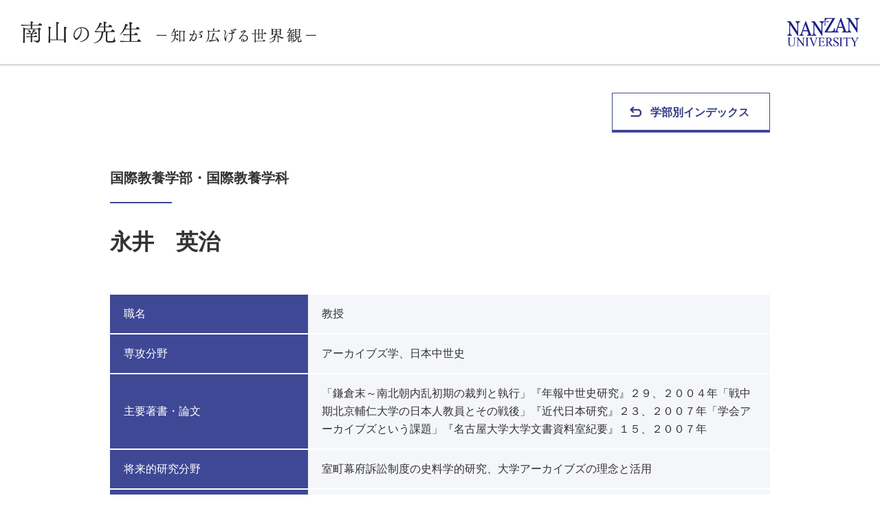

--- FILE ---
content_type: text/html
request_url: https://www.nanzan-u.ac.jp/nanzan_faculty/fog/gg/012402.html
body_size: 3395
content:
<!DOCTYPE html>
<html lang="ja">
<head>
<meta charset="utf-8">
<meta name="viewport" content="width=device-width,initial-scale=1.0">
<title>永井　英治 | 国際教養学部・国際教養学科 | 南山の先生</title>
<meta name="description" content="「南山の先生－知が広げる世界観－」は南山大学に興味を持ってくださっている方、また学部選びに悩んでいる方に向けて大学の先生達が自分の研究や授業を紹介したものです。">
<meta name="keywords" content="南山大学,先生,研究,授業">
<meta name="format-detection" content="telephone=no">
<meta http-equiv="X-UA-Compatible" content="IE=edge">
<meta property="og:title" content="南山の先生">
<meta property="og:description" content="「南山の先生－知が広げる世界観－」は南山大学に興味を持ってくださっている方、また学部選びに悩んでいる方に向けて大学の先生達が自分の研究や授業を紹介したものです。">
<meta property="og:type" content="website">
<meta property="og:image" content="http://www.nanzan-u.ac.jp/nanzan_faculty/img/ogp.jpg">
<meta property="og:url" content="http://www.nanzan-u.ac.jp/nanzan_faculty/">
<meta property="og:site_name" content="南山の先生">
<link rel="apple-touch-icon-precomposed" href="/nanzan_faculty/apple-touch-icon.png">
<link rel="shortcut icon" href="/nanzan_faculty/favicon.ico">
<link href="/nanzan_faculty/css/styles.css" rel="stylesheet">
</head>
<body id="detail">
<!-- Google Tag Manager -->
<noscript><iframe src="//www.googletagmanager.com/ns.html?id=GTM-MKCX2L"
height="0" width="0" style="display:none;visibility:hidden"></iframe></noscript>
<script>(function(w,d,s,l,i){w[l]=w[l]||[];w[l].push({'gtm.start':
new Date().getTime(),event:'gtm.js'});var f=d.getElementsByTagName(s)[0],
j=d.createElement(s),dl=l!='dataLayer'?'&l='+l:'';j.async=true;j.src=
'//www.googletagmanager.com/gtm.js?id='+i+dl;f.parentNode.insertBefore(j,f);
})(window,document,'script','dataLayer','GTM-MKCX2L');</script>
<!-- End Google Tag Manager -->
<header class="header">
<a href="/nanzan_faculty/index.html"><img src="/nanzan_faculty/img/title.png" alt="南山の先生" class="header_ttl"></a>
<a href="https://www.nanzan-u.ac.jp/" target="_blank"><img src="/nanzan_faculty/img/logo.svg" alt="南山大学" class="header_logo"></a></header>
<main>
<section class="section">
<a href="/nanzan_faculty/index.html#linkarea" class="btn"><p class="btn_txt">学部別インデックス</p></a>
<h2 class="detail_depart">国際教養学部・国際教養学科</h2>
<h3 class="detail_name">永井　英治</h3>


<table class="table">
<tbody>

<tr>
<th>職名</th>
<td>教授</td>
</tr>


<tr>
<th>専攻分野</th>
<td>アーカイブズ学、日本中世史</td>
</tr>


<tr>
<th>主要著書・論文</th>
<td>「鎌倉末～南北朝内乱初期の裁判と執行」『年報中世史研究』２９、２００４年「戦中期北京輔仁大学の日本人教員とその戦後」『近代日本研究』２３、２００７年「学会アーカイブズという課題」『名古屋大学大学文書資料室紀要』１５、２００７年</td>
</tr>


<tr>
<th>将来的研究分野</th>
<td>室町幕府訴訟制度の史料学的研究、大学アーカイブズの理念と活用</td>
</tr>


<tr>
<th>担当の授業科目</th>
<td>「知識の探求1」「文化と情報1」「文化資源学研究」「博物館実習1」</td>
</tr>

</tbody>
</table>


<p class="detail_subject">史料があること</p>
<div class="detail_body"><p><span>「歴史家は史料がなければ書けない」と「批判」する小説家がいます。このような「批判」は、そもそも意味をなすものではありません。歴史研究は、史料を分析することから始まるのであり、史料を無視した歴史研究はありえないからです。</span></p>
<p><span><span>では、史料とは何でしょうか。どのようなものが史料とされるのでしょうか。歴史研究者は、このような問いに対して「すべてが史料である」と答えるでしょう。「史料とは人間の活動の痕跡すべてを指す」という定義を提示する歴史研究者もいます。おそらく、この定義が史料を最も広く捉えるものでしょう。ただ、私はこの考え方には、若干の留保が必要であると思います。それは、史料という言葉は、やはり歴史学の世界の言葉であり、歴史研究者が「史料」と呼ぶものに対して、異なる学問分野では「資料」などの別の表現を使うことがあるからです。したがって、先の定義は、「歴史学の視点からは、人間の活動の痕跡を示すすべてが史料である」とすることが、より適切ではないかと思います。</span></span></p>
<p><span>しかし、史料は、初めから史料として存在するものではありません。オリジナルの史料は、固有の目的があって作成されたものです。それが、いくつかの偶然的または必然的な事情を経て、現在の私たちの目の前に存在することによって、史料として利用できる機会が発生するのです。必然的な事情とは、残そうとする意思によるということができるでしょう。しかし、残さなければならない理由は、多様です。それを持つことによって、現実に効力を発揮するから持ち続け、今日に至っているというものは、残そうとする努力によって残されたもののすべてではないのです。</span></p>
<p><span><span>偶然残ったものの中には、皮肉なことに、廃棄され、地中に埋まり、それが掘り出されたため、史料として利用可能になったものもあります。そのものを残す意思はなくても、二次的な利用、たとえばリサイクル利用されたものが残されたため、廃棄されるはずのものが残ることもあります。固有の目的を持って作成されたものが、その目的に即して利用され、さまざまな理由の積み重ねの上に、私たちの目の前に存在し、それを史料として利用できるのです。したがって、史料を分析する際には、それが本来どのような目的のために作成され、どのように利用され、さらにどのような事情を経て今日に至っているかを理解しなければ、史料として利用されるものの本来の性格を理解することはできません。同じ史料であっても、残そうとする目的は時代によって異なります。そのような過程を的確に把握しないと、どこかで落とし穴が待っています。</span></span></p>
<p><span>初めてオリジナルの史料に触れたとき、人は何らかの感動を覚えるようです。私にも、そのような体験の記憶があります。史料が、今、自分の目の前にあるという単純な事実が成り立つため、その史料もまた多くの「体験」を経ているのです。その「体験」の重みが、このような感動の源になっているのかもしれません。</span></p>
<p><span><span>史料学は、そのような感動の源からも情報を読み取り、史料の理解に努めるもので、今なお、方法の探究が行なわれています。そして、新たな情報の解読が可能となり、史料の理解が一新されるとき、別の感動があなたを待っているのです。</span></span></p></div>




</section>
</main>
<footer class="footer">
<div class="footer_inner"><small>Copyright Nanzan University. No reproduction or republication without written permission.</small></div>
</footer>
<script src="/nanzan_faculty/js/ofi.min.js"></script>
<script>
	objectFitImages('.objectFitImg');
</script>
</body>
</html>

--- FILE ---
content_type: text/css
request_url: https://www.nanzan-u.ac.jp/nanzan_faculty/css/styles.css
body_size: 4460
content:
/*! destyle.css v4.0.0 | MIT License | https://github.com/nicolas-cusan/destyle.css */
*,::before,::after {
    box-sizing: border-box;
    border-width: 0;
    border-style: solid
}

html {
    -webkit-text-size-adjust: 100%;
    -webkit-tap-highlight-color: rgba(0,0,0,0);
    line-height: 1.15
}

body {
    margin: 0
}

main {
    display: block
}

p,table,blockquote,address,pre,iframe,form,figure,dl {
    margin: 0
}

h1,h2,h3,h4,h5,h6 {
    margin: 0;
    font-weight: inherit;
    font-size: inherit
}

ul,ol {
    margin: 0;
    padding: 0;
    list-style: none
}

dt {
    font-weight: bold
}

dd {
    margin-left: 0
}

hr {
    box-sizing: content-box;
    height: 0;
    margin: 0;
    clear: both;
    overflow: visible;
    border-top-width: 1px;
    color: inherit
}

pre {
    font-size: inherit;
    font-family: monospace,monospace
}

address {
    font-style: inherit
}

a {
    background-color: rgba(0,0,0,0);
    color: inherit;
    text-decoration: none
}

abbr[title] {
    -webkit-text-decoration: underline dotted;
    text-decoration: underline dotted
}

b,strong {
    font-weight: bolder
}

code,kbd,samp {
    font-size: inherit;
    font-family: monospace,monospace
}

small {
    font-size: 80%
}

sub,sup {
    position: relative;
    font-size: 75%;
    line-height: 0;
    vertical-align: baseline
}

sub {
    bottom: -0.25em
}

sup {
    top: -0.5em
}

svg,img,embed,object,iframe {
    vertical-align: bottom
}

button,input,optgroup,select,textarea {
    -webkit-appearance: none;
    -moz-appearance: none;
    appearance: none;
    margin: 0;
    padding: 0;
    border-radius: 0;
    background: rgba(0,0,0,0);
    color: inherit;
    font: inherit;
    text-align: inherit;
    text-transform: inherit;
    vertical-align: middle
}

button,[type=button],[type=reset],[type=submit] {
    cursor: pointer
}

button:disabled,[type=button]:disabled,[type=reset]:disabled,[type=submit]:disabled {
    cursor: default
}

:-moz-focusring {
    outline: auto
}

select:disabled {
    opacity: inherit
}

option {
    padding: 0
}

fieldset {
    min-width: 0;
    margin: 0;
    padding: 0
}

legend {
    padding: 0
}

progress {
    vertical-align: baseline
}

textarea {
    overflow: auto
}

[type=number]::-webkit-inner-spin-button,[type=number]::-webkit-outer-spin-button {
    height: auto
}

[type=search] {
    outline-offset: -2px
}

[type=search]::-webkit-search-decoration {
    -webkit-appearance: none
}

::-webkit-file-upload-button {
    -webkit-appearance: button;
    font: inherit
}

[type=number] {
    -moz-appearance: textfield
}

label[for] {
    cursor: pointer
}

details {
    display: block
}

summary {
    display: list-item
}

[contenteditable]:focus {
    outline: auto
}

table {
    border-color: inherit;
    border-collapse: collapse
}

caption {
    text-align: left
}

td,th {
    padding: 0;
    vertical-align: top
}

th {
    font-weight: bold;
    text-align: left
}

html {
    font-size: 62.5%;
    line-height: 1.68
}

body {
    word-wrap: break-word;
    position: relative;
    overflow-x: hidden;
    color: #333;
    font-size: 1.6rem;
    font-family: Arial,"ヒラギノ角ゴ Pro W3","Hiragino Kaku Gothic Pro","メイリオ",Meiryo,Osaka,"ＭＳ Ｐゴシック","MS PGothic","sans-serif";
    overflow-wrap: break-word
}

img {
    max-width: 100%;
    max-height: 100%;
    vertical-align: bottom
}

table {
    width: 100%
}

table th,table td {
    vertical-align: middle;
    word-break: break-all
}

body {
    display: flex;
    flex-direction: column;
    min-height: 100vh
}

main {
    flex-grow: 1
}

.footer {
    background-color: #4a4a4a
}

.footer_inner {
    width: 93%;
    max-width: 960px;
    margin: 0 auto;
    padding: 15px 0;
    color: #fff;
    text-align: center
}

.footer_inner small {
    font-size: 1.2rem
}

.header {
    display: flex;
    align-items: center;
    justify-content: space-between;
    height: 95px;
    padding: 0 30px;
    border-bottom: solid 1px #fff
}

#detail .header {
    border-bottom: solid 1px #b2b2b2
}

.header_ttl {
    width: 430px
}

.header_logo {
    width: 105px
}

.bannerImg {
    display: block;
    max-width: 460px;
    margin-inline:auto}

.bannerImg_img {
    display: block;
    width: 100%;
    max-width: none;
    height: auto;
    max-height: none
}

.block01 {
    padding: 40px;
    background-color: #f5f6fa
}

.block01+.block01 {
    margin-top: 20px
}

.block01_title {
    position: relative;
    margin-bottom: 25px;
    padding-left: 30px;
    font-weight: bold;
    font-size: 2.4rem;
    line-height: 1.5
}

.block01_title::before {
    display: block;
    position: absolute;
    top: 6px;
    left: 0;
    width: 20px;
    height: 20px;
    background-color: #3e4895;
    content: ""
}

.block01_wrap {
    display: grid;
    grid-template-columns: 1fr 1fr;
    gap: 30px
}

.br-s {
    display: none
}

.br-m {
    display: none
}

.br-sm {
    display: none
}

.btn::after,.btn::before {
    display: block;
    position: absolute;
    right: 0;
    bottom: -1px;
    width: 100%;
    height: 4px;
    content: ""
}

.btn {
    display: block;
    position: relative;
    width: 230px;
    margin: 40px 0 50px auto;
    padding: 15px 25px;
    border: solid 1px #3e4895;
    color: #323c82;
    font-weight: bold;
    text-align: center
}

.btn::before {
    background-color: #3e4895
}

.btn::after {
    width: 0;
    background-color: #f87f1d;
    transition: .25s
}

.btn_txt {
    padding-left: 25px;
    background: url("../img/icon_back.png") no-repeat left 40%/17px
}

.btn02 {
    display: block;
    position: relative;
    width: 100%;
    padding: 20px 15px;
    border: solid 1px #3e4895;
    background-color: #fff;
    color: #323c82;
    font-weight: bold;
    font-size: 1.6rem;
    text-align: center
}

.btn02::before,.btn02::after {
    display: block;
    position: absolute;
    right: 0;
    bottom: -1px;
    width: 100%;
    height: 4px;
    content: ""
}

.btn02::before {
    background-color: #3e4895
}

.btn02::after {
    width: 0;
    background-color: #f87f1d;
    transition: .25s
}

.btn02_text {
    display: block;
    padding-inline:25px;background: url("../img/icon_arrow.png") no-repeat right center/17px auto
}

.detail_depart {
    position: relative;
    margin-bottom: 30px;
    padding-bottom: 20px;
    font-weight: bold;
    font-size: 2rem
}

.detail_depart::after {
    display: block;
    position: absolute;
    bottom: 0;
    left: 0;
    width: 90px;
    height: 2px;
    background-color: #3e4895;
    content: ""
}

.detail_name {
    margin-bottom: 50px;
    font-weight: bold;
    font-size: 3.2rem
}

.detail_subject {
    margin: 50px 0 30px;
    font-weight: bold;
    font-size: 2.6rem
}

.detail_body {
    margin-bottom: 50px
}

.detail_picArea {
    display: flex;
    flex-wrap: wrap;
    justify-content: space-between
}

.detail_pic {
    width: 46%
}

.detail_pic:nth-child(n+3) {
    margin-top: 30px
}

.detail_img {
    width: 100%;
    height: 82%;
    border-bottom: solid 4px #3e4895
}

.objectFitImg {
    -o-object-fit: cover;
    object-fit: cover;
    font-family: "object-fit: cover;"
}

.detail_caption {
    margin-top: 15px;
    font-size: 1.4rem
}

.detail_block {
    margin-top: 150px
}

.form {
    display: flex
}

.form_input {
    -webkit-appearance: none;
    -moz-appearance: none;
    appearance: none;
    width: calc(100% - 230px);
    padding: 0 15px;
    border: solid 1px #e0e0e0;
    border-radius: 0;
    font-size: 1.6rem
}

.form_btn {
    position: relative;
    width: 230px;
    padding: 15px;
    border: none;
    background-color: #3e4895;
    color: #fff;
    font-size: 2rem;
    letter-spacing: .2em;
    cursor: pointer
}

.form_btn::before {
    display: block;
    z-index: 1;
    position: absolute;
    top: 0;
    right: 0;
    width: 100%;
    width: 0;
    height: 100%;
    background-color: #f87f1d;
    content: "";
    transition: .25s
}

.form_btnText {
    z-index: 2;
    position: relative
}

.intro {
    width: 93%;
    max-width: 960px;
    margin: 50px auto 100px;
    font-size: 1.8rem
}

.link {
    color: .link color_text_link
}

.linkBlock01 {
    display: block;
    position: relative;
    border: solid 1px #3e4895
}

.linkBlock01::before,.linkBlock01::after {
    display: block;
    z-index: 1;
    position: absolute;
    right: 0;
    bottom: -1px;
    width: 100%;
    height: 4px;
    content: ""
}

.linkBlock01::before {
    background-color: #3e4895
}

.linkBlock01::after {
    width: 0;
    background-color: #f87f1d;
    transition: .25s
}

.linkBlock01_imgArea {
    position: relative;
    padding-top: 57.25%;
    overflow: hidden
}

.linkBlock01_img {
    display: block;
    position: absolute;
    top: 0;
    left: 0;
    height: 100%;
    -o-object-fit: cover;
    object-fit: cover
}

.mainImgArea {
    height: 460px;
    padding-top: 80px;
    background: url("../img/index/mainImg.jpg") no-repeat center bottom/cover
}

.mainImgArea_text {
    width: 80%;
    max-width: 410px;
    margin: 0 auto
}

.searchBox {
    padding: 20px 40px 40px;
    background-color: #f5f6fa
}

.searchBox_ttl {
    margin-bottom: 20px;
    padding-left: 40px;
    background: url("../img/index/icon_search.png") no-repeat left center/32px;
    font-weight: bold;
    font-size: 2.4rem
}

.section {
    width: 93%;
    max-width: 960px;
    margin: 0 auto;
    padding-bottom: 100px
}

.section_ttl {
    margin-bottom: 20px;
    font-weight: bold;
    font-size: 2.4rem
}

.section_wrap {
    display: flex;
    align-items: baseline;
    justify-content: space-between
}

.section_note {
    flex-shrink: 0;
    margin-left: 10px;
    font-size: 1.4rem
}

.table {
    width: 100%
}

.table tr {
    border-bottom: solid 2px #fff
}

.table th {
    width: 30%;
    padding: 15px 20px;
    background-color: #3e4895;
    color: #fff;
    font-weight: normal
}

.table td {
    width: 70%;
    padding: 15px 20px;
    background-color: #f5f6fa
}

.table_list {
    list-style: none
}

.table_item {
    display: inline-block
}

.table_link {
    color: #274590
}

.table_item:not(:last-child) .table_link {
    margin-right: 20px;
    padding-right: 20px;
    border-right: solid 1px #333
}

.table02 {
    width: 100%
}

.table02 tr {
    border-bottom: solid 2px #fff
}

.table02 th {
    padding: 15px 30px;
    border-right: solid 2px #fff;
    background-color: #3e4895;
    color: #fff;
    font-weight: normal
}

.table02 td {
    padding: 15px 30px;
    border-right: solid 2px #fff;
    background-color: #f5f6fa
}

.table02_link {
    color: #274590
}

.tag {
    display: inline-block;
    margin-inline:10px;padding: 5.5px 5px 4.5px 4px;
    border-radius: 4px;
    background-color: #3e4895;
    color: #fff;
    font-size: 1.2rem;
    line-height: 1
}

.mt0 {
    margin-top: 0px !important
}

.mr0 {
    margin-right: 0px !important
}

.mb0 {
    margin-bottom: 0px !important
}

.ml0 {
    margin-left: 0px !important
}

.mt10 {
    margin-top: 10px !important
}

.mr10 {
    margin-right: 10px !important
}

.mb10 {
    margin-bottom: 10px !important
}

.ml10 {
    margin-left: 10px !important
}

.mt20 {
    margin-top: 20px !important
}

.mr20 {
    margin-right: 20px !important
}

.mb20 {
    margin-bottom: 20px !important
}

.ml20 {
    margin-left: 20px !important
}

.mt30 {
    margin-top: 30px !important
}

.mr30 {
    margin-right: 30px !important
}

.mb30 {
    margin-bottom: 30px !important
}

.ml30 {
    margin-left: 30px !important
}

.mt40 {
    margin-top: 40px !important
}

.mr40 {
    margin-right: 40px !important
}

.mb40 {
    margin-bottom: 40px !important
}

.ml40 {
    margin-left: 40px !important
}

.mt50 {
    margin-top: 50px !important
}

.mr50 {
    margin-right: 50px !important
}

.mb50 {
    margin-bottom: 50px !important
}

.ml50 {
    margin-left: 50px !important
}

.mt60 {
    margin-top: 60px !important
}

.mr60 {
    margin-right: 60px !important
}

.mb60 {
    margin-bottom: 60px !important
}

.ml60 {
    margin-left: 60px !important
}

.mt70 {
    margin-top: 70px !important
}

.mr70 {
    margin-right: 70px !important
}

.mb70 {
    margin-bottom: 70px !important
}

.ml70 {
    margin-left: 70px !important
}

.mt80 {
    margin-top: 80px !important
}

.mr80 {
    margin-right: 80px !important
}

.mb80 {
    margin-bottom: 80px !important
}

.ml80 {
    margin-left: 80px !important
}

.mt90 {
    margin-top: 90px !important
}

.mr90 {
    margin-right: 90px !important
}

.mb90 {
    margin-bottom: 90px !important
}

.ml90 {
    margin-left: 90px !important
}

.mt100 {
    margin-top: 100px !important
}

.mr100 {
    margin-right: 100px !important
}

.mb100 {
    margin-bottom: 100px !important
}

.ml100 {
    margin-left: 100px !important
}

.fz-xs {
    font-size: 1.2rem !important
}

.fz-s {
    font-size: 1.4rem !important
}

.fz-m {
    font-size: 1.6rem !important
}

.fz-l {
    font-size: 1.8rem !important
}

.fz-xl {
    font-size: 2rem !important
}

.fw-n {
    font-weight: normal !important
}

.fw-b {
    font-weight: bold !important
}

.ta-left {
    text-align: left !important
}

.ta-right {
    text-align: right !important
}

.ta-center {
    text-align: center !important
}

.va-top {
    vertical-align: top !important
}

.va-middle {
    vertical-align: middle !important
}

.va-bottom {
    vertical-align: bottom !important
}

.va-base {
    vertical-align: baseline !important
}

.d-i {
    display: inline !important
}

.d-ib {
    display: inline-block !important
}

.d-b {
    display: block !important
}

.d-none {
    display: none !important
}

@media (max-width: 1023px) {
    .block01 {
        padding:30px
    }

    .block01_title {
        font-size: 2rem
    }

    .block01_title::before {
        top: 5px
    }

    .block01_wrap {
        gap: 20px
    }

    .br-m {
        display: inline
    }

    .br-l {
        display: none
    }

    .br-sm {
        display: inline
    }

    .br-sl {
        display: none
    }

    .detail_block {
        margin-top: 100px
    }

    .section_wrap {
        display: block;
        margin-bottom: 20px
    }

    .section_note {
        margin-left: 0
    }

    .mt0 {
        margin-top: 0px !important
    }

    .mr0 {
        margin-right: 0px !important
    }

    .mb0 {
        margin-bottom: 0px !important
    }

    .ml0 {
        margin-left: 0px !important
    }

    .mt10 {
        margin-top: 7.5018754689px !important
    }

    .mr10 {
        margin-right: 7.5018754689px !important
    }

    .mb10 {
        margin-bottom: 7.5018754689px !important
    }

    .ml10 {
        margin-left: 7.5018754689px !important
    }

    .mt20 {
        margin-top: 15.0037509377px !important
    }

    .mr20 {
        margin-right: 15.0037509377px !important
    }

    .mb20 {
        margin-bottom: 15.0037509377px !important
    }

    .ml20 {
        margin-left: 15.0037509377px !important
    }

    .mt30 {
        margin-top: 22.5056264066px !important
    }

    .mr30 {
        margin-right: 22.5056264066px !important
    }

    .mb30 {
        margin-bottom: 22.5056264066px !important
    }

    .ml30 {
        margin-left: 22.5056264066px !important
    }

    .mt40 {
        margin-top: 30.0075018755px !important
    }

    .mr40 {
        margin-right: 30.0075018755px !important
    }

    .mb40 {
        margin-bottom: 30.0075018755px !important
    }

    .ml40 {
        margin-left: 30.0075018755px !important
    }

    .mt50 {
        margin-top: 37.5093773443px !important
    }

    .mr50 {
        margin-right: 37.5093773443px !important
    }

    .mb50 {
        margin-bottom: 37.5093773443px !important
    }

    .ml50 {
        margin-left: 37.5093773443px !important
    }

    .mt60 {
        margin-top: 45.0112528132px !important
    }

    .mr60 {
        margin-right: 45.0112528132px !important
    }

    .mb60 {
        margin-bottom: 45.0112528132px !important
    }

    .ml60 {
        margin-left: 45.0112528132px !important
    }

    .mt70 {
        margin-top: 52.5131282821px !important
    }

    .mr70 {
        margin-right: 52.5131282821px !important
    }

    .mb70 {
        margin-bottom: 52.5131282821px !important
    }

    .ml70 {
        margin-left: 52.5131282821px !important
    }

    .mt80 {
        margin-top: 60.0150037509px !important
    }

    .mr80 {
        margin-right: 60.0150037509px !important
    }

    .mb80 {
        margin-bottom: 60.0150037509px !important
    }

    .ml80 {
        margin-left: 60.0150037509px !important
    }

    .mt90 {
        margin-top: 67.5168792198px !important
    }

    .mr90 {
        margin-right: 67.5168792198px !important
    }

    .mb90 {
        margin-bottom: 67.5168792198px !important
    }

    .ml90 {
        margin-left: 67.5168792198px !important
    }

    .mt100 {
        margin-top: 75.0187546887px !important
    }

    .mr100 {
        margin-right: 75.0187546887px !important
    }

    .mb100 {
        margin-bottom: 75.0187546887px !important
    }

    .ml100 {
        margin-left: 75.0187546887px !important
    }
}

@media (max-width: 767px) {
    body {
        font-size:1.4rem
    }

    .header {
        height: 50px;
        padding: 0 10px
    }

    .header_ttl {
        width: 260px
    }

    .header_logo {
        width: 60px
    }

    .block01 {
        padding: 25px 15px 20px
    }

    .block01+.block01 {
        margin-top: 15px
    }

    .block01_title {
        margin-bottom: 15px;
        padding-left: 20px;
        font-size: 1.8rem
    }

    .block01_title::before {
        width: 15px;
        height: 15px
    }

    .block01_wrap {
        grid-template-columns: 1fr;
        gap: 10px
    }

    .br-s {
        display: inline
    }

    .br-m {
        display: none
    }

    .br-ml {
        display: none
    }

    .br-sl {
        display: inline
    }

    .btn {
        width: 170px;
        margin: 20px 0 30px auto;
        padding: 10px 15px;
        font-size: 1.2rem
    }

    .btn_txt {
        padding-left: 20px;
        background-size: 14px auto
    }

    .detail_depart {
        margin-bottom: 20px;
        padding-bottom: 15px;
        font-size: 1.8rem
    }

    .detail_name {
        margin-bottom: 30px;
        font-size: 2.6rem
    }

    .detail_subject {
        margin: 30px 0 15px;
        font-size: 2.2rem
    }

    .detail_body {
        margin-bottom: 30px
    }

    .detail_picArea {
        flex-direction: column
    }

    .detail_pic {
        width: 100%
    }

    .detail_pic+.detail_pic {
        margin-top: 20px
    }

    .detail_img {
        height: auto
    }

    .detail_caption {
        margin-top: 10px;
        font-size: 1.2rem
    }

    .detail_block {
        margin-top: 60px
    }

    .form_input {
        width: 75%
    }

    .form_btn {
        width: 25%;
        padding: 10px;
        font-size: 1.8rem;
        letter-spacing: .1em
    }

    .intro {
        margin: 20px auto 50px;
        font-size: 1.6rem
    }

    .mainImgArea {
        height: 280px;
        padding-top: 35px
    }

    .searchBox {
        padding: 20px
    }

    .searchBox_ttl {
        margin-bottom: 10px;
        padding-left: 32px;
        background-size: 24px;
        font-size: 1.8rem
    }

    .section {
        padding-bottom: 50px
    }

    .section_ttl {
        margin-bottom: 10px;
        font-size: 1.8rem
    }

    .table th {
        display: block;
        width: 100%;
        padding: 10px 15px
    }

    .table td {
        display: block;
        width: 100%;
        padding: 10px 15px
    }

    .table02 th {
        padding: 10px 12px
    }

    .table02 td {
        padding: 10px 12px
    }

    .mt0 {
        margin-top: 0px !important
    }

    .mr0 {
        margin-right: 0px !important
    }

    .mb0 {
        margin-bottom: 0px !important
    }

    .ml0 {
        margin-left: 0px !important
    }

    .mt10 {
        margin-top: 5px !important
    }

    .mr10 {
        margin-right: 5px !important
    }

    .mb10 {
        margin-bottom: 5px !important
    }

    .ml10 {
        margin-left: 5px !important
    }

    .mt20 {
        margin-top: 10px !important
    }

    .mr20 {
        margin-right: 10px !important
    }

    .mb20 {
        margin-bottom: 10px !important
    }

    .ml20 {
        margin-left: 10px !important
    }

    .mt30 {
        margin-top: 15px !important
    }

    .mr30 {
        margin-right: 15px !important
    }

    .mb30 {
        margin-bottom: 15px !important
    }

    .ml30 {
        margin-left: 15px !important
    }

    .mt40 {
        margin-top: 20px !important
    }

    .mr40 {
        margin-right: 20px !important
    }

    .mb40 {
        margin-bottom: 20px !important
    }

    .ml40 {
        margin-left: 20px !important
    }

    .mt50 {
        margin-top: 25px !important
    }

    .mr50 {
        margin-right: 25px !important
    }

    .mb50 {
        margin-bottom: 25px !important
    }

    .ml50 {
        margin-left: 25px !important
    }

    .mt60 {
        margin-top: 30px !important
    }

    .mr60 {
        margin-right: 30px !important
    }

    .mb60 {
        margin-bottom: 30px !important
    }

    .ml60 {
        margin-left: 30px !important
    }

    .mt70 {
        margin-top: 35px !important
    }

    .mr70 {
        margin-right: 35px !important
    }

    .mb70 {
        margin-bottom: 35px !important
    }

    .ml70 {
        margin-left: 35px !important
    }

    .mt80 {
        margin-top: 40px !important
    }

    .mr80 {
        margin-right: 40px !important
    }

    .mb80 {
        margin-bottom: 40px !important
    }

    .ml80 {
        margin-left: 40px !important
    }

    .mt90 {
        margin-top: 45px !important
    }

    .mr90 {
        margin-right: 45px !important
    }

    .mb90 {
        margin-bottom: 45px !important
    }

    .ml90 {
        margin-left: 45px !important
    }

    .mt100 {
        margin-top: 50px !important
    }

    .mr100 {
        margin-right: 50px !important
    }

    .mb100 {
        margin-bottom: 50px !important
    }

    .ml100 {
        margin-left: 50px !important
    }

    .fz-xs {
        font-size: 1rem !important
    }

    .fz-s {
        font-size: 1.2rem !important
    }

    .fz-m {
        font-size: 1.4rem !important
    }

    .fz-l {
        font-size: 1.6rem !important
    }

    .fz-xl {
        font-size: 1.8rem !important
    }
}

@media (any-hover: hover)and (min-width: 1024px) {
    .bannerImg {
        transition:opacity .2s
    }

    .bannerImg:hover {
        opacity: .8
    }

    .btn:hover::after {
        left: 0;
        width: 100%
    }

    .btn02:hover::after {
        left: 0;
        width: 100%
    }

    .form_btn:hover::before {
        left: 0;
        width: 100%
    }

    .link:hover {
        text-decoration: underline
    }

    .linkBlock01:hover::after {
        left: 0;
        width: 100%
    }

    .table_link:hover {
        color: #f87f1d
    }

    .table02_link:hover {
        color: #f87f1d
    }
}

/*# sourceMappingURL=style.css.map */


--- FILE ---
content_type: image/svg+xml
request_url: https://www.nanzan-u.ac.jp/nanzan_faculty/img/logo.svg
body_size: 6600
content:
<svg id="ロゴ" xmlns="http://www.w3.org/2000/svg" viewBox="0 0 506.7 204.6"><defs><style>.cls-1{fill:#1d2088;}</style></defs><title>南山大学ロゴ</title><path class="cls-1" d="M41,142.8v-1.7H60.9v1.7H58.8a5.8,5.8,0,0,0-5.2,2.4c-.6,1-.8,3.2-.8,6.7v25.9c0,6.3-.6,11.2-1.7,14.6a17.7,17.7,0,0,1-6.6,8.9c-3.3,2.5-7.8,3.7-13.4,3.7s-10.8-1.2-14-3.5a19.7,19.7,0,0,1-6.8-9.6c-.9-2.7-1.3-7.8-1.3-15.3V152.1c0-3.5-.3-5.8-1-6.9a5.6,5.6,0,0,0-5-2.4H.8v-1.7H25.2v1.7H23a5.5,5.5,0,0,0-5,2.4c-.7,1.1-1,3.4-1,6.9v27.3a66,66,0,0,0,.6,8.3,18.5,18.5,0,0,0,2.2,7.4,12,12,0,0,0,4.6,4.3,14.5,14.5,0,0,0,7.2,1.7,18.4,18.4,0,0,0,9.9-2.7,14,14,0,0,0,6-6.8c1-2.8,1.6-7.5,1.6-14.1V151.9c0-3.5-.3-5.7-.9-6.7s-2.8-2.4-5.2-2.4Z"/><path class="cls-1" d="M63.6,141.1H77.8l34.5,46.7V151.9c0-3.5-.3-5.7-.9-6.7s-2.8-2.4-5.2-2.4h-2v-1.7H124v1.7h-2q-3.6,0-5.1,2.4c-.6,1-.9,3.2-.9,6.7v52.8h-1.6L77.3,154.3v38.5c0,3.5.2,5.7.9,6.7s2.7,2.4,5.1,2.4h2.1v1.7H65.5v-1.7h2c2.4,0,4.2-.8,5.2-2.4s.9-3.2.9-6.7V149.3a30.7,30.7,0,0,0-3.7-4.2,14,14,0,0,0-3.7-1.9,5.1,5.1,0,0,0-2.6-.4Z"/><path class="cls-1" d="M214.2,141.1v1.7a8.6,8.6,0,0,0-4.5,2.1,20.5,20.5,0,0,0-4,7L186.2,205h-1.7l-21.1-53.8a35.5,35.5,0,0,0-2.3-5.1,7.2,7.2,0,0,0-2.6-2.3,10.2,10.2,0,0,0-4-1v-1.7h23v1.7c-2.6.3-4.2.8-5,1.5a3.4,3.4,0,0,0-1.2,2.7,22.3,22.3,0,0,0,1.9,7.2l14.4,36.6,13.3-36.2c1.3-3.5,2-6,2-7.4a3.5,3.5,0,0,0-1.2-2.5c-.8-.9-2.2-1.4-4.1-1.8h-.7v-1.7Z"/><path class="cls-1" d="M233,144.5v24.6h12.3c3.2,0,5.3-.5,6.4-1.6s2.3-3.8,2.5-7.3h1.5v21.7h-1.5a24.4,24.4,0,0,0-1.2-5.8,5.3,5.3,0,0,0-2.5-2.6,11.5,11.5,0,0,0-5.2-.9H233v20.6c0,2.7.1,4.4.4,5a2.6,2.6,0,0,0,1.1,1.4,5.8,5.8,0,0,0,3.1.6h9.5a22.2,22.2,0,0,0,6.9-.8,9.4,9.4,0,0,0,4.2-2.9,35,35,0,0,0,5.2-8.6h1.7l-4.8,15.7H217v-1.7h2a5.6,5.6,0,0,0,5-2.3c.7-.9,1.1-3.3,1.1-7.1V152.1c0-3.7-.4-6.1-1.1-7.1s-2.7-2.2-5-2.2h-2v-1.7h43.3l.6,13.7h-1.6a24.5,24.5,0,0,0-2-6.8,7.1,7.1,0,0,0-3.1-2.8,18.2,18.2,0,0,0-5.8-.7Z"/><path class="cls-1" d="M358.1,139.7v21.6h-1.5a28.1,28.1,0,0,0-2.7-9.9,14.9,14.9,0,0,0-5.5-5.9,14.7,14.7,0,0,0-7.5-2.1,9.4,9.4,0,0,0-7.2,2.9,9.2,9.2,0,0,0-2.8,6.7,8.3,8.3,0,0,0,1.7,5.2c1.8,2.3,5.9,5.3,12.4,9.2a74.6,74.6,0,0,1,10.8,7.2,16.9,16.9,0,0,1,4.4,5.9,16.4,16.4,0,0,1,1.6,7.2A17.3,17.3,0,0,1,344,205a22.5,22.5,0,0,1-4.6-.4,31.3,31.3,0,0,1-5.4-1.7,21.6,21.6,0,0,0-5.1-1.5,2.4,2.4,0,0,0-1.7.7,5.6,5.6,0,0,0-.8,2.9h-1.5V183.5h1.5c.7,4.6,1.6,7.9,2.9,10.2a14.8,14.8,0,0,0,5.6,5.5,15.6,15.6,0,0,0,8.3,2.2,11.2,11.2,0,0,0,8.2-3,10,10,0,0,0,3-7.2,11.5,11.5,0,0,0-1.1-4.7,15.8,15.8,0,0,0-3.5-4.4,92.3,92.3,0,0,0-9-5.8,82.3,82.3,0,0,1-10.3-7.2,16.9,16.9,0,0,1-4.6-5.9,15.1,15.1,0,0,1-1.6-7.1,15.9,15.9,0,0,1,4.7-11.6,15.7,15.7,0,0,1,11.9-4.8,22.2,22.2,0,0,1,9.5,2.4,9.4,9.4,0,0,0,3.3,1.2,2.2,2.2,0,0,0,1.8-.8,5.3,5.3,0,0,0,1.1-2.8Z"/><path class="cls-1" d="M389.3,201.9v1.7H365.2v-1.7h2a6.1,6.1,0,0,0,5.1-2.2c.6-1,1-3.4,1-7.2V152.1c0-3.7-.3-6.1-1-7.1a5.9,5.9,0,0,0-5.1-2.2h-2v-1.7h24.1v1.7h-2c-2.3,0-4,.7-5,2.3s-1,3.3-1,7v40.4c0,3.8.3,6.2,1,7.2a5.8,5.8,0,0,0,5,2.2Z"/><path class="cls-1" d="M151.4,201.9v1.7H127.3v-1.7h2a6.1,6.1,0,0,0,5.1-2.2c.6-1,1-3.4,1-7.2V152.1c0-3.7-.3-6.1-1-7.1s-2.7-2.2-5.1-2.2h-2v-1.7h24.1v1.7h-2c-2.3,0-4,.7-5,2.3s-1,3.3-1,7v40.4c0,3.8.3,6.2,1,7.2a5.8,5.8,0,0,0,5,2.2Z"/><path class="cls-1" d="M441.5,141.1l.5,14.6h-1.5a19.1,19.1,0,0,0-1.3-5.5,9,9,0,0,0-3.4-4,11.3,11.3,0,0,0-5.6-1.2h-7.9v47.5c0,3.8.3,6.2,1,7.1a5.7,5.7,0,0,0,5,2.3h2.1v1.7H406.2v-1.7h2.1a5.7,5.7,0,0,0,5-2.3c.7-.9,1-3.3,1-7.1V145h-7.6a10.5,10.5,0,0,0-5.7,1.3,8.8,8.8,0,0,0-3.4,3.9,19.9,19.9,0,0,0-1.2,5.5h-1.6l.6-14.6Z"/><path class="cls-1" d="M483.7,141.1h19.7v1.7h-1.1a7,7,0,0,0-3.2,1.1,12.9,12.9,0,0,0-3.7,3,35.2,35.2,0,0,0-4.2,6.4l-13.6,23.6v15.6c0,3.8.3,6.2,1,7.1a5.7,5.7,0,0,0,5,2.3h2.1v1.7H461.5v-1.7h2.1a5.6,5.6,0,0,0,5-2.3c.7-.9,1-3.3,1-7V178.2l-15.4-26.5a51.9,51.9,0,0,0-3.7-5.7,8.7,8.7,0,0,0-3.2-2.5,8.3,8.3,0,0,0-3.2-.7v-1.7h24v1.7h-1.2a6.6,6.6,0,0,0-3.7,1,3.3,3.3,0,0,0-1.6,3c0,1.1.8,3.1,2.5,6L475.8,173l11.1-19.3c1.7-2.9,2.5-5,2.5-6.4a4.1,4.1,0,0,0-.6-2.3,4.4,4.4,0,0,0-1.7-1.6,7.7,7.7,0,0,0-3.4-.6Z"/><path class="cls-1" d="M283.8,145.6a28,28,0,0,1,6.6-1.1,11.3,11.3,0,0,1,8.7,3.7,14,14,0,0,1,3.3,9.6,13.2,13.2,0,0,1-4.1,9.9c-2.7,2.6-6.8,3.9-12.1,3.9h-2.4Zm38.8,56.3a11.1,11.1,0,0,1-6.2-2.6c-1.9-1.3-4.2-4.1-6.9-8.2l-11.6-17.9q7.1-1.8,10.5-6a15.8,15.8,0,0,0,3.3-10,14.7,14.7,0,0,0-2.9-9.3,15.4,15.4,0,0,0-7.3-5.4c-2.8-1-7.2-1.4-13.2-1.4H267.8v1.7h2c2.3,0,4,.7,5,2.2s1,3.4,1,7.1v40.4c0,3.8-.3,6.2-1,7.1a5.6,5.6,0,0,1-5,2.3h-2v1.7h24.1v-1.7h-2a5.8,5.8,0,0,1-5.1-2.3c-.6-.9-1-3.3-1-7.1V174.4h5.8l19.1,29.2h13.9Z"/><path class="cls-1" d="M262.7,1V30.4h5.9c0-7.2,0-13,3-17s8-5.6,15.5-5.6h30.2L263,100.1V104h72.2V73.8h-5.8v.6c-1.5,7.8-2.4,12.5-4.9,15.8s-9.3,6.6-15.9,6.6H281.9L335.2,4.9V1Z"/><rect class="cls-1" x="262.7" y="35.5" width="5.9" height="20.21"/><rect class="cls-1" x="273.8" y="25" width="18.8" height="5.39"/><path class="cls-1" d="M128.5,24.4,103,98c-3.8,11-6.7,18.7-9.1,21a13.6,13.6,0,0,1-9.1,3.6v5.3H114v-5.3a11.8,11.8,0,0,1-6.4-1.8,5.5,5.5,0,0,1-2.5-4.4,19.6,19.6,0,0,1,.9-5c.5-1.7,1.8-6.5,5-16.1h31.7l4.9,14.1a35.9,35.9,0,0,1,1.7,6.9,5.6,5.6,0,0,1-2.8,4.5,11.8,11.8,0,0,1-6.6,1.8v5.3h36.4v-5.3h-2.2c-2.3,0-4.3-1-6.4-3s-2.9-4.8-5-10.2l-30.4-85ZM127,48.5l13.8,39.8H113.5Z"/><path class="cls-1" d="M374.7.5,349.3,74c-3.8,11-6.9,19-9.3,21.4a11.2,11.2,0,0,1-7.8,3.2V104h28V98.6a11.3,11.3,0,0,1-6.3-1.8,5.4,5.4,0,0,1-2.6-4.4,19.6,19.6,0,0,1,.9-5c.5-1.7,1.8-6.5,5-16.1h31.7l4.9,14.1a29.2,29.2,0,0,1,1.7,7c0,2.3-1.8,3.7-2.7,4.4a12.4,12.4,0,0,1-6.6,1.8V104h36.4V98.6h-2.3c-2.3,0-4.3-.9-6.4-3s-2.8-4.8-4.9-10.2L378.6.5Zm-1.5,24L387,64.3H359.7Z"/><path class="cls-1" d="M506.7,1H473.6V6.4a13.2,13.2,0,0,1,9.2,3.7c3.8,4.1,4,7.7,4,15v48L439.7,1H416.2V6.4h1.9a12.1,12.1,0,0,1,6.6,1.8,10.7,10.7,0,0,1,3.9,3.8l1.6,2.3V79.8c0,6.8.2,10.9-3,15.1a8.6,8.6,0,0,1-6.9,3.7h-2.1V104h32V98.6a12.5,12.5,0,0,1-9.1-3.7c-4-4-4.1-8.5-4.1-15.1V24.1c2.2,3.4,46.7,70.7,52.7,79.9h3.9V25.1c0-7.3.1-11,3.9-15a13.2,13.2,0,0,1,9.2-3.7Z"/><path class="cls-1" d="M90.4,25h-33v5.3a12.8,12.8,0,0,1,9.1,3.8c3.9,4,4.1,7.7,4.1,15v48L23.5,25H0v5.3H1.9a13.4,13.4,0,0,1,6.6,1.8A13.5,13.5,0,0,1,12.4,36L14,38.2v65.5c0,6.7-.1,11.1-4.1,15.1a12.7,12.7,0,0,1-9.1,3.8v5.3H33.9v-5.3a12.4,12.4,0,0,1-9.1-3.8c-4-3.9-4-8.4-4-15.1V48l52.7,79.9h3.9V49.1c0-7.3.1-11,3.9-15a13.1,13.1,0,0,1,9.1-3.8Z"/><path class="cls-1" d="M263,25H227.4v5.3a12.8,12.8,0,0,1,9.1,3.8c3.9,4,4.1,7.7,4.1,15v48L193.5,25H170v5.3h1.9a12.6,12.6,0,0,1,6.5,1.8,12.3,12.3,0,0,1,4,3.9s1.4,1.9,1.6,2.3v65.4c0,6.9.2,11-3,15.2a8.6,8.6,0,0,1-6.9,3.7H172v5.3h31.9v-5.3a12.4,12.4,0,0,1-9.1-3.8c-4-3.9-4-8.4-4-15.1V48l52.7,79.9h3.8V49.1c0-7.3.2-11,4-15a12.8,12.8,0,0,1,9-3.7H263Z"/></svg>